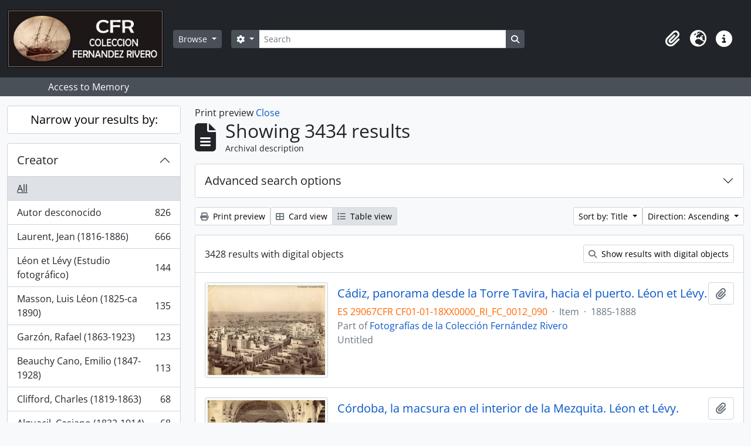

--- FILE ---
content_type: text/html; charset=utf-8
request_url: http://archivocti.uma.es/atom/index.php/informationobject/browse?sf_culture=en&view=table&sort=alphabetic&places=&limit=15&sortDir=asc&topLod=0&media=print
body_size: 101494
content:
<!DOCTYPE html>
<html lang="en" dir="ltr">
  <head>
    <meta charset="utf-8">
    <meta name="viewport" content="width=device-width, initial-scale=1">
    <title>Information object browse - AtoM</title>
        <link rel="shortcut icon" href="/atom/favicon.ico">
    <script defer src="/dist/js/vendor.bundle.1697f26639ee588df9ee.js"></script><script defer src="/dist/js/arDominionB5Plugin.bundle.0ac68e6c1a63c312687f.js"></script><link href="/dist/css/arDominionB5Plugin.bundle.33b8488ae3d60e127786.css" rel="stylesheet">
      </head>
  <body class="d-flex flex-column min-vh-100 informationobject browse">
        <div class="visually-hidden-focusable p-3 border-bottom">
  <a class="btn btn-sm btn-secondary" href="#main-column">
    Skip to main content  </a>
</div>
    



<header id="top-bar" class="navbar navbar-expand-lg navbar-dark bg-dark" role="navigation" aria-label="Main navigation">
  <div class="container-fluid">
          <a class="navbar-brand d-flex flex-wrap flex-lg-nowrap align-items-center py-0 me-0" href="/atom/index.php/" title="Home" rel="home">
                  <img alt="AtoM logo" class="d-inline-block my-2 me-3" height="100" src="/atom/plugins/arDominionB5Plugin/images/logo.png" />                      </a>
        <button class="navbar-toggler atom-btn-secondary my-2 me-1 px-1" type="button" data-bs-toggle="collapse" data-bs-target="#navbar-content" aria-controls="navbar-content" aria-expanded="false">
      <i 
        class="fas fa-2x fa-fw fa-bars" 
        data-bs-toggle="tooltip"
        data-bs-placement="bottom"
        title="Toggle navigation"
        aria-hidden="true">
      </i>
      <span class="visually-hidden">Toggle navigation</span>
    </button>
    <div class="collapse navbar-collapse flex-wrap justify-content-end me-1" id="navbar-content">
      <div class="d-flex flex-wrap flex-lg-nowrap flex-grow-1">
        <div class="dropdown my-2 me-3">
  <button class="btn btn-sm atom-btn-secondary dropdown-toggle" type="button" id="browse-menu" data-bs-toggle="dropdown" aria-expanded="false">
    Browse  </button>
  <ul class="dropdown-menu mt-2" aria-labelledby="browse-menu">
    <li>
      <h6 class="dropdown-header">
        Browse      </h6>
    </li>
                  <li id="node_browseInformationObjects">
          <a class="dropdown-item" href="/atom/index.php/informationobject/browse" title="Archival descriptions">Archival descriptions</a>        </li>
                        <li id="node_browseActors">
          <a class="dropdown-item" href="/atom/index.php/actor/browse" title="Authority records">Authority records</a>        </li>
                        <li id="node_browseSubjects">
          <a class="dropdown-item" href="/atom/index.php/taxonomy/index/id/35" title="Subjects">Subjects</a>        </li>
                        <li id="node_browsePlaces">
          <a class="dropdown-item" href="/atom/index.php/taxonomy/index/id/42" title="Places">Places</a>        </li>
                        <li id="node_browseDigitalObjects">
          <a class="dropdown-item" href="/atom/index.php/informationobject/browse?view=card&amp;onlyMedia=1&amp;topLod=0" title="Digital objects">Digital objects</a>        </li>
                        <li id="node_browseRepositories">
          <a class="dropdown-item" href="/atom/index.php/repository/browse" title="Archival institutions">Archival institutions</a>        </li>
                        <li id="node_browseFunctions">
          <a class="dropdown-item" href="/atom/index.php/function/browse" title="Functions">Functions</a>        </li>
                        <li id="node_browseAlbums">
          <a class="dropdown-item" href="/atom/index.php/informationobject/browse?levels=241&amp;topLod=0&amp;sort=referenceCode&amp;sortDir=asc" title="Álbumes / agrupaciones">Álbumes / agrupaciones</a>        </li>
            </ul>
</div>
        <form
  id="search-box"
  class="d-flex flex-grow-1 my-2"
  role="search"
  action="/atom/index.php/informationobject/browse">
  <h2 class="visually-hidden">Search</h2>
  <input type="hidden" name="topLod" value="0">
  <input type="hidden" name="sort" value="relevance">
  <div class="input-group flex-nowrap">
    <button
      id="search-box-options"
      class="btn btn-sm atom-btn-secondary dropdown-toggle"
      type="button"
      data-bs-toggle="dropdown"
      data-bs-auto-close="outside"
      aria-expanded="false">
      <i class="fas fa-cog" aria-hidden="true"></i>
      <span class="visually-hidden">Search options</span>
    </button>
    <div class="dropdown-menu mt-2" aria-labelledby="search-box-options">
              <div class="px-3 py-2">
          <div class="form-check">
            <input
              class="form-check-input"
              type="radio"
              name="repos"
              id="search-realm-global"
              checked
              value>
            <label class="form-check-label" for="search-realm-global">
              Global search            </label>
          </div>
                            </div>
        <div class="dropdown-divider"></div>
            <a class="dropdown-item" href="/atom/index.php/informationobject/browse?showAdvanced=1&topLod=0">
        Advanced search      </a>
    </div>
    <input
      id="search-box-input"
      class="form-control form-control-sm dropdown-toggle"
      type="search"
      name="query"
      autocomplete="off"
      value=""
      placeholder="Search"
      data-url="/atom/index.php/search/autocomplete"
      data-bs-toggle="dropdown"
      aria-label="Search"
      aria-expanded="false">
    <ul id="search-box-results" class="dropdown-menu mt-2" aria-labelledby="search-box-input"></ul>
    <button class="btn btn-sm atom-btn-secondary" type="submit">
      <i class="fas fa-search" aria-hidden="true"></i>
      <span class="visually-hidden">Search in browse page</span>
    </button>
  </div>
</form>
      </div>
      <div class="d-flex flex-nowrap flex-column flex-lg-row align-items-strech align-items-lg-center">
        <ul class="navbar-nav mx-lg-2">
                    <li class="nav-item dropdown d-flex flex-column">
  <a
    class="nav-link dropdown-toggle d-flex align-items-center p-0"
    href="#"
    id="clipboard-menu"
    role="button"
    data-bs-toggle="dropdown"
    aria-expanded="false"
    data-total-count-label="records added"
    data-alert-close="Close"
    data-load-alert-message="There was an error loading the clipboard content."
    data-export-alert-message="The clipboard is empty for this entity type."
    data-export-check-url="/atom/index.php/clipboard/exportCheck"
    data-delete-alert-message="Note: clipboard items unclipped in this page will be removed from the clipboard when the page is refreshed. You can re-select them now, or reload the page to remove them completely. Using the sort or print preview buttons will also cause a page reload - so anything currently deselected will be lost!">
    <i
      class="fas fa-2x fa-fw fa-paperclip px-0 px-lg-2 py-2"
      data-bs-toggle="tooltip"
      data-bs-placement="bottom"
      data-bs-custom-class="d-none d-lg-block"
      title="Clipboard"
      aria-hidden="true">
    </i>
    <span class="d-lg-none mx-1" aria-hidden="true">
      Clipboard    </span>
    <span class="visually-hidden">
      Clipboard    </span>
  </a>
  <ul class="dropdown-menu dropdown-menu-end mb-2" aria-labelledby="clipboard-menu">
    <li>
      <h6 class="dropdown-header">
        Clipboard      </h6>
    </li>
    <li class="text-muted text-nowrap px-3 pb-2">
      <span
        id="counts-block"
        data-information-object-label="Archival description"
        data-actor-object-label="Authority record"
        data-repository-object-label="Archival institution">
      </span>
    </li>
                  <li id="node_clearClipboard">
          <a class="dropdown-item" href="/atom/index.php/" title="Clear all selections">Clear all selections</a>        </li>
                        <li id="node_goToClipboard">
          <a class="dropdown-item" href="/atom/index.php/clipboard/view" title="Go to clipboard">Go to clipboard</a>        </li>
                        <li id="node_loadClipboard">
          <a class="dropdown-item" href="/atom/index.php/clipboard/load" title="Load clipboard">Load clipboard</a>        </li>
                        <li id="node_saveClipboard">
          <a class="dropdown-item" href="/atom/index.php/clipboard/save" title="Save clipboard">Save clipboard</a>        </li>
            </ul>
</li>
                      <li class="nav-item dropdown d-flex flex-column">
  <a
    class="nav-link dropdown-toggle d-flex align-items-center p-0"
    href="#"
    id="language-menu"
    role="button"
    data-bs-toggle="dropdown"
    aria-expanded="false">
    <i
      class="fas fa-2x fa-fw fa-globe-europe px-0 px-lg-2 py-2"
      data-bs-toggle="tooltip"
      data-bs-placement="bottom"
      data-bs-custom-class="d-none d-lg-block"
      title="Language"
      aria-hidden="true">
    </i>
    <span class="d-lg-none mx-1" aria-hidden="true">
      Language    </span>
    <span class="visually-hidden">
      Language    </span>  
  </a>
  <ul class="dropdown-menu dropdown-menu-end mb-2" aria-labelledby="language-menu">
    <li>
      <h6 class="dropdown-header">
        Language      </h6>
    </li>
          <li>
        <a class="dropdown-item" href="/atom/index.php/informationobject/browse?sf_culture=en&amp;view=table&amp;sort=alphabetic&amp;places=&amp;limit=15&amp;sortDir=asc&amp;topLod=0&amp;media=print" title="English">English</a>      </li>
          <li>
        <a class="dropdown-item" href="/atom/index.php/informationobject/browse?sf_culture=es&amp;view=table&amp;sort=alphabetic&amp;places=&amp;limit=15&amp;sortDir=asc&amp;topLod=0&amp;media=print" title="Español">Español</a>      </li>
      </ul>
</li>
                    <li class="nav-item dropdown d-flex flex-column">
  <a
    class="nav-link dropdown-toggle d-flex align-items-center p-0"
    href="#"
    id="quick-links-menu"
    role="button"
    data-bs-toggle="dropdown"
    aria-expanded="false">
    <i
      class="fas fa-2x fa-fw fa-info-circle px-0 px-lg-2 py-2"
      data-bs-toggle="tooltip"
      data-bs-placement="bottom"
      data-bs-custom-class="d-none d-lg-block"
      title="Quick links"
      aria-hidden="true">
    </i>
    <span class="d-lg-none mx-1" aria-hidden="true">
      Quick links    </span> 
    <span class="visually-hidden">
      Quick links    </span>
  </a>
  <ul class="dropdown-menu dropdown-menu-end mb-2" aria-labelledby="quick-links-menu">
    <li>
      <h6 class="dropdown-header">
        Quick links      </h6>
    </li>
                  <li id="node_help">
          <a class="dropdown-item" href="http://docs.accesstomemory.org/" title="Help">Help</a>        </li>
            </ul>
</li>
        </ul>
              </div>
    </div>
  </div>
</header>

  <div class="bg-secondary text-white">
    <div class="container-xl py-1">
      Access to Memory    </div>
  </div>
    
<div id="wrapper" class="container-xxl pt-3 flex-grow-1">
            <div class="row">
    <div id="sidebar" class="col-md-3">
      
    <h2 class="d-grid">
      <button
        class="btn btn-lg atom-btn-white collapsed text-wrap"
        type="button"
        data-bs-toggle="collapse"
        data-bs-target="#collapse-aggregations"
        aria-expanded="false"
        aria-controls="collapse-aggregations">
        Narrow your results by:      </button>
    </h2>

    <div class="collapse" id="collapse-aggregations">

      
        
        
                      
      

<div class="accordion mb-3">
  <div class="accordion-item aggregation">
    <h2 class="accordion-header" id="heading-creators">
      <button
        class="accordion-button collapsed"
        type="button"
        data-bs-toggle="collapse"
        data-bs-target="#collapse-creators"
        aria-expanded="false"
        aria-controls="collapse-creators">
        Creator      </button>
    </h2>
    <div
      id="collapse-creators"
      class="accordion-collapse collapse list-group list-group-flush"
      aria-labelledby="heading-creators">
      
              <a class="list-group-item list-group-item-action d-flex justify-content-between align-items-center active text-decoration-underline" href="/atom/index.php/informationobject/browse?sf_culture=en&amp;view=table&amp;sort=alphabetic&amp;places=&amp;limit=15&amp;sortDir=asc&amp;topLod=0&amp;media=print" title="All">All</a>          
              
        <a class="list-group-item list-group-item-action d-flex justify-content-between align-items-center text-break" href="/atom/index.php/informationobject/browse?creators=1059&amp;sf_culture=en&amp;view=table&amp;sort=alphabetic&amp;places=&amp;limit=15&amp;sortDir=asc&amp;topLod=0&amp;media=print" title="Autor desconocido, 826 results826">Autor desconocido<span class="visually-hidden">, 826 results</span><span aria-hidden="true" class="ms-3 text-nowrap">826</span></a>              
        <a class="list-group-item list-group-item-action d-flex justify-content-between align-items-center text-break" href="/atom/index.php/informationobject/browse?creators=495&amp;sf_culture=en&amp;view=table&amp;sort=alphabetic&amp;places=&amp;limit=15&amp;sortDir=asc&amp;topLod=0&amp;media=print" title="Laurent, Jean (1816-1886), 666 results666">Laurent, Jean (1816-1886)<span class="visually-hidden">, 666 results</span><span aria-hidden="true" class="ms-3 text-nowrap">666</span></a>              
        <a class="list-group-item list-group-item-action d-flex justify-content-between align-items-center text-break" href="/atom/index.php/informationobject/browse?creators=513&amp;sf_culture=en&amp;view=table&amp;sort=alphabetic&amp;places=&amp;limit=15&amp;sortDir=asc&amp;topLod=0&amp;media=print" title="Léon et Lévy (Estudio fotográfico), 144 results144">Léon et Lévy (Estudio fotográfico)<span class="visually-hidden">, 144 results</span><span aria-hidden="true" class="ms-3 text-nowrap">144</span></a>              
        <a class="list-group-item list-group-item-action d-flex justify-content-between align-items-center text-break" href="/atom/index.php/informationobject/browse?creators=559&amp;sf_culture=en&amp;view=table&amp;sort=alphabetic&amp;places=&amp;limit=15&amp;sortDir=asc&amp;topLod=0&amp;media=print" title="Masson, Luis Léon (1825-ca 1890), 135 results135">Masson, Luis Léon (1825-ca 1890)<span class="visually-hidden">, 135 results</span><span aria-hidden="true" class="ms-3 text-nowrap">135</span></a>              
        <a class="list-group-item list-group-item-action d-flex justify-content-between align-items-center text-break" href="/atom/index.php/informationobject/browse?creators=525&amp;sf_culture=en&amp;view=table&amp;sort=alphabetic&amp;places=&amp;limit=15&amp;sortDir=asc&amp;topLod=0&amp;media=print" title="Garzón, Rafael (1863-1923), 123 results123">Garzón, Rafael (1863-1923)<span class="visually-hidden">, 123 results</span><span aria-hidden="true" class="ms-3 text-nowrap">123</span></a>              
        <a class="list-group-item list-group-item-action d-flex justify-content-between align-items-center text-break" href="/atom/index.php/informationobject/browse?creators=533&amp;sf_culture=en&amp;view=table&amp;sort=alphabetic&amp;places=&amp;limit=15&amp;sortDir=asc&amp;topLod=0&amp;media=print" title="Beauchy Cano, Emilio (1847-1928), 113 results113">Beauchy Cano, Emilio (1847-1928)<span class="visually-hidden">, 113 results</span><span aria-hidden="true" class="ms-3 text-nowrap">113</span></a>              
        <a class="list-group-item list-group-item-action d-flex justify-content-between align-items-center text-break" href="/atom/index.php/informationobject/browse?creators=510&amp;sf_culture=en&amp;view=table&amp;sort=alphabetic&amp;places=&amp;limit=15&amp;sortDir=asc&amp;topLod=0&amp;media=print" title="Clifford, Charles (1819-1863), 68 results68">Clifford, Charles (1819-1863)<span class="visually-hidden">, 68 results</span><span aria-hidden="true" class="ms-3 text-nowrap">68</span></a>              
        <a class="list-group-item list-group-item-action d-flex justify-content-between align-items-center text-break" href="/atom/index.php/informationobject/browse?creators=551&amp;sf_culture=en&amp;view=table&amp;sort=alphabetic&amp;places=&amp;limit=15&amp;sortDir=asc&amp;topLod=0&amp;media=print" title="Alguacil, Casiano (1832-1914), 68 results68">Alguacil, Casiano (1832-1914)<span class="visually-hidden">, 68 results</span><span aria-hidden="true" class="ms-3 text-nowrap">68</span></a>              
        <a class="list-group-item list-group-item-action d-flex justify-content-between align-items-center text-break" href="/atom/index.php/informationobject/browse?creators=2841&amp;sf_culture=en&amp;view=table&amp;sort=alphabetic&amp;places=&amp;limit=15&amp;sortDir=asc&amp;topLod=0&amp;media=print" title="Freyre Reynoso, Manuel (fl. 1864-1867), 60 results60">Freyre Reynoso, Manuel (fl. 1864-1867)<span class="visually-hidden">, 60 results</span><span aria-hidden="true" class="ms-3 text-nowrap">60</span></a>              
        <a class="list-group-item list-group-item-action d-flex justify-content-between align-items-center text-break" href="/atom/index.php/informationobject/browse?creators=572&amp;sf_culture=en&amp;view=table&amp;sort=alphabetic&amp;places=&amp;limit=15&amp;sortDir=asc&amp;topLod=0&amp;media=print" title="Osuna, Miguel (fl. 1890-1924), 42 results42">Osuna, Miguel (fl. 1890-1924)<span class="visually-hidden">, 42 results</span><span aria-hidden="true" class="ms-3 text-nowrap">42</span></a>          </div>
  </div>
</div>

      

<div class="accordion mb-3">
  <div class="accordion-item aggregation">
    <h2 class="accordion-header" id="heading-names">
      <button
        class="accordion-button collapsed"
        type="button"
        data-bs-toggle="collapse"
        data-bs-target="#collapse-names"
        aria-expanded="false"
        aria-controls="collapse-names">
        Name      </button>
    </h2>
    <div
      id="collapse-names"
      class="accordion-collapse collapse list-group list-group-flush"
      aria-labelledby="heading-names">
      
              <a class="list-group-item list-group-item-action d-flex justify-content-between align-items-center active text-decoration-underline" href="/atom/index.php/informationobject/browse?sf_culture=en&amp;view=table&amp;sort=alphabetic&amp;places=&amp;limit=15&amp;sortDir=asc&amp;topLod=0&amp;media=print" title="All">All</a>          
              
        <a class="list-group-item list-group-item-action d-flex justify-content-between align-items-center text-break" href="/atom/index.php/informationobject/browse?names=55789&amp;sf_culture=en&amp;view=table&amp;sort=alphabetic&amp;places=&amp;limit=15&amp;sortDir=asc&amp;topLod=0&amp;media=print" title="Alhambra (Granada), 227 results227">Alhambra (Granada)<span class="visually-hidden">, 227 results</span><span aria-hidden="true" class="ms-3 text-nowrap">227</span></a>              
        <a class="list-group-item list-group-item-action d-flex justify-content-between align-items-center text-break" href="/atom/index.php/informationobject/browse?names=55353&amp;sf_culture=en&amp;view=table&amp;sort=alphabetic&amp;places=&amp;limit=15&amp;sortDir=asc&amp;topLod=0&amp;media=print" title="Alcázar de Sevilla, 135 results135">Alcázar de Sevilla<span class="visually-hidden">, 135 results</span><span aria-hidden="true" class="ms-3 text-nowrap">135</span></a>              
        <a class="list-group-item list-group-item-action d-flex justify-content-between align-items-center text-break" href="/atom/index.php/informationobject/browse?names=6151&amp;sf_culture=en&amp;view=table&amp;sort=alphabetic&amp;places=&amp;limit=15&amp;sortDir=asc&amp;topLod=0&amp;media=print" title="Virgen María -- Advocaciones, 83 results83">Virgen María -- Advocaciones<span class="visually-hidden">, 83 results</span><span aria-hidden="true" class="ms-3 text-nowrap">83</span></a>              
        <a class="list-group-item list-group-item-action d-flex justify-content-between align-items-center text-break" href="/atom/index.php/informationobject/browse?names=63552&amp;sf_culture=en&amp;view=table&amp;sort=alphabetic&amp;places=&amp;limit=15&amp;sortDir=asc&amp;topLod=0&amp;media=print" title="Catedral de Málaga, 73 results73">Catedral de Málaga<span class="visually-hidden">, 73 results</span><span aria-hidden="true" class="ms-3 text-nowrap">73</span></a>              
        <a class="list-group-item list-group-item-action d-flex justify-content-between align-items-center text-break" href="/atom/index.php/informationobject/browse?names=10058&amp;sf_culture=en&amp;view=table&amp;sort=alphabetic&amp;places=&amp;limit=15&amp;sortDir=asc&amp;topLod=0&amp;media=print" title="Jesucristo, 53 results53">Jesucristo<span class="visually-hidden">, 53 results</span><span aria-hidden="true" class="ms-3 text-nowrap">53</span></a>              
        <a class="list-group-item list-group-item-action d-flex justify-content-between align-items-center text-break" href="/atom/index.php/informationobject/browse?names=54044&amp;sf_culture=en&amp;view=table&amp;sort=alphabetic&amp;places=&amp;limit=15&amp;sortDir=asc&amp;topLod=0&amp;media=print" title="Catedral Primada de Toledo, 53 results53">Catedral Primada de Toledo<span class="visually-hidden">, 53 results</span><span aria-hidden="true" class="ms-3 text-nowrap">53</span></a>              
        <a class="list-group-item list-group-item-action d-flex justify-content-between align-items-center text-break" href="/atom/index.php/informationobject/browse?names=54165&amp;sf_culture=en&amp;view=table&amp;sort=alphabetic&amp;places=&amp;limit=15&amp;sortDir=asc&amp;topLod=0&amp;media=print" title="Catedral de Burgos, 48 results48">Catedral de Burgos<span class="visually-hidden">, 48 results</span><span aria-hidden="true" class="ms-3 text-nowrap">48</span></a>              
        <a class="list-group-item list-group-item-action d-flex justify-content-between align-items-center text-break" href="/atom/index.php/informationobject/browse?names=54467&amp;sf_culture=en&amp;view=table&amp;sort=alphabetic&amp;places=&amp;limit=15&amp;sortDir=asc&amp;topLod=0&amp;media=print" title="Casa de Pilatos (Sevilla), 48 results48">Casa de Pilatos (Sevilla)<span class="visually-hidden">, 48 results</span><span aria-hidden="true" class="ms-3 text-nowrap">48</span></a>              
        <a class="list-group-item list-group-item-action d-flex justify-content-between align-items-center text-break" href="/atom/index.php/informationobject/browse?names=55143&amp;sf_culture=en&amp;view=table&amp;sort=alphabetic&amp;places=&amp;limit=15&amp;sortDir=asc&amp;topLod=0&amp;media=print" title="Palacio de San Telmo (Sevilla), 37 results37">Palacio de San Telmo (Sevilla)<span class="visually-hidden">, 37 results</span><span aria-hidden="true" class="ms-3 text-nowrap">37</span></a>              
        <a class="list-group-item list-group-item-action d-flex justify-content-between align-items-center text-break" href="/atom/index.php/informationobject/browse?names=6122&amp;sf_culture=en&amp;view=table&amp;sort=alphabetic&amp;places=&amp;limit=15&amp;sortDir=asc&amp;topLod=0&amp;media=print" title="Murillo, Bartolomé Esteban (1617-1682), 34 results34">Murillo, Bartolomé Esteban (1617-1682)<span class="visually-hidden">, 34 results</span><span aria-hidden="true" class="ms-3 text-nowrap">34</span></a>          </div>
  </div>
</div>

      

<div class="accordion mb-3">
  <div class="accordion-item aggregation">
    <h2 class="accordion-header" id="heading-places">
      <button
        class="accordion-button"
        type="button"
        data-bs-toggle="collapse"
        data-bs-target="#collapse-places"
        aria-expanded="true"
        aria-controls="collapse-places">
        Place      </button>
    </h2>
    <div
      id="collapse-places"
      class="accordion-collapse collapse show list-group list-group-flush"
      aria-labelledby="heading-places">
      
              <a class="list-group-item list-group-item-action d-flex justify-content-between align-items-center active text-decoration-underline" href="/atom/index.php/informationobject/browse?sf_culture=en&amp;view=table&amp;sort=alphabetic&amp;limit=15&amp;sortDir=asc&amp;topLod=0&amp;media=print" title="All">All</a>          
              
        <a class="list-group-item list-group-item-action d-flex justify-content-between align-items-center text-break" href="/atom/index.php/informationobject/browse?places=701&amp;sf_culture=en&amp;view=table&amp;sort=alphabetic&amp;limit=15&amp;sortDir=asc&amp;topLod=0&amp;media=print" title="España, 2999 results2999">España<span class="visually-hidden">, 2999 results</span><span aria-hidden="true" class="ms-3 text-nowrap">2999</span></a>              
        <a class="list-group-item list-group-item-action d-flex justify-content-between align-items-center text-break" href="/atom/index.php/informationobject/browse?places=684&amp;sf_culture=en&amp;view=table&amp;sort=alphabetic&amp;limit=15&amp;sortDir=asc&amp;topLod=0&amp;media=print" title="Andalucía, 1849 results1849">Andalucía<span class="visually-hidden">, 1849 results</span><span aria-hidden="true" class="ms-3 text-nowrap">1849</span></a>              
        <a class="list-group-item list-group-item-action d-flex justify-content-between align-items-center text-break" href="/atom/index.php/informationobject/browse?places=694&amp;sf_culture=en&amp;view=table&amp;sort=alphabetic&amp;limit=15&amp;sortDir=asc&amp;topLod=0&amp;media=print" title="Sevilla, 628 results628">Sevilla<span class="visually-hidden">, 628 results</span><span aria-hidden="true" class="ms-3 text-nowrap">628</span></a>              
        <a class="list-group-item list-group-item-action d-flex justify-content-between align-items-center text-break" href="/atom/index.php/informationobject/browse?places=3080&amp;sf_culture=en&amp;view=table&amp;sort=alphabetic&amp;limit=15&amp;sortDir=asc&amp;topLod=0&amp;media=print" title="Málaga, 453 results453">Málaga<span class="visually-hidden">, 453 results</span><span aria-hidden="true" class="ms-3 text-nowrap">453</span></a>              
        <a class="list-group-item list-group-item-action d-flex justify-content-between align-items-center text-break" href="/atom/index.php/informationobject/browse?places=691&amp;sf_culture=en&amp;view=table&amp;sort=alphabetic&amp;limit=15&amp;sortDir=asc&amp;topLod=0&amp;media=print" title="Granada, 326 results326">Granada<span class="visually-hidden">, 326 results</span><span aria-hidden="true" class="ms-3 text-nowrap">326</span></a>              
        <a class="list-group-item list-group-item-action d-flex justify-content-between align-items-center text-break" href="/atom/index.php/informationobject/browse?places=703&amp;sf_culture=en&amp;view=table&amp;sort=alphabetic&amp;limit=15&amp;sortDir=asc&amp;topLod=0&amp;media=print" title="Madrid, 285 results285">Madrid<span class="visually-hidden">, 285 results</span><span aria-hidden="true" class="ms-3 text-nowrap">285</span></a>              
        <a class="list-group-item list-group-item-action d-flex justify-content-between align-items-center text-break" href="/atom/index.php/informationobject/browse?places=16432&amp;sf_culture=en&amp;view=table&amp;sort=alphabetic&amp;limit=15&amp;sortDir=asc&amp;topLod=0&amp;media=print" title="Europa, 258 results258">Europa<span class="visually-hidden">, 258 results</span><span aria-hidden="true" class="ms-3 text-nowrap">258</span></a>              
        <a class="list-group-item list-group-item-action d-flex justify-content-between align-items-center text-break" href="/atom/index.php/informationobject/browse?places=700&amp;sf_culture=en&amp;view=table&amp;sort=alphabetic&amp;limit=15&amp;sortDir=asc&amp;topLod=0&amp;media=print" title="Cataluña, 199 results199">Cataluña<span class="visually-hidden">, 199 results</span><span aria-hidden="true" class="ms-3 text-nowrap">199</span></a>              
        <a class="list-group-item list-group-item-action d-flex justify-content-between align-items-center text-break" href="/atom/index.php/informationobject/browse?places=713&amp;sf_culture=en&amp;view=table&amp;sort=alphabetic&amp;limit=15&amp;sortDir=asc&amp;topLod=0&amp;media=print" title="Castilla-La Mancha, 178 results178">Castilla-La Mancha<span class="visually-hidden">, 178 results</span><span aria-hidden="true" class="ms-3 text-nowrap">178</span></a>              
        <a class="list-group-item list-group-item-action d-flex justify-content-between align-items-center text-break" href="/atom/index.php/informationobject/browse?places=714&amp;sf_culture=en&amp;view=table&amp;sort=alphabetic&amp;limit=15&amp;sortDir=asc&amp;topLod=0&amp;media=print" title="Toledo, 172 results172">Toledo<span class="visually-hidden">, 172 results</span><span aria-hidden="true" class="ms-3 text-nowrap">172</span></a>          </div>
  </div>
</div>

      

<div class="accordion mb-3">
  <div class="accordion-item aggregation">
    <h2 class="accordion-header" id="heading-subjects">
      <button
        class="accordion-button collapsed"
        type="button"
        data-bs-toggle="collapse"
        data-bs-target="#collapse-subjects"
        aria-expanded="false"
        aria-controls="collapse-subjects">
        Subject      </button>
    </h2>
    <div
      id="collapse-subjects"
      class="accordion-collapse collapse list-group list-group-flush"
      aria-labelledby="heading-subjects">
      
              <a class="list-group-item list-group-item-action d-flex justify-content-between align-items-center active text-decoration-underline" href="/atom/index.php/informationobject/browse?sf_culture=en&amp;view=table&amp;sort=alphabetic&amp;places=&amp;limit=15&amp;sortDir=asc&amp;topLod=0&amp;media=print" title="All">All</a>          
              
        <a class="list-group-item list-group-item-action d-flex justify-content-between align-items-center text-break" href="/atom/index.php/informationobject/browse?subjects=858&amp;sf_culture=en&amp;view=table&amp;sort=alphabetic&amp;places=&amp;limit=15&amp;sortDir=asc&amp;topLod=0&amp;media=print" title="Monumentos, 817 results817">Monumentos<span class="visually-hidden">, 817 results</span><span aria-hidden="true" class="ms-3 text-nowrap">817</span></a>              
        <a class="list-group-item list-group-item-action d-flex justify-content-between align-items-center text-break" href="/atom/index.php/informationobject/browse?subjects=53974&amp;sf_culture=en&amp;view=table&amp;sort=alphabetic&amp;places=&amp;limit=15&amp;sortDir=asc&amp;topLod=0&amp;media=print" title="Centros de culto, 553 results553">Centros de culto<span class="visually-hidden">, 553 results</span><span aria-hidden="true" class="ms-3 text-nowrap">553</span></a>              
        <a class="list-group-item list-group-item-action d-flex justify-content-between align-items-center text-break" href="/atom/index.php/informationobject/browse?subjects=656&amp;sf_culture=en&amp;view=table&amp;sort=alphabetic&amp;places=&amp;limit=15&amp;sortDir=asc&amp;topLod=0&amp;media=print" title="Palacios - España, 528 results528">Palacios - España<span class="visually-hidden">, 528 results</span><span aria-hidden="true" class="ms-3 text-nowrap">528</span></a>              
        <a class="list-group-item list-group-item-action d-flex justify-content-between align-items-center text-break" href="/atom/index.php/informationobject/browse?subjects=69667&amp;sf_culture=en&amp;view=table&amp;sort=alphabetic&amp;places=&amp;limit=15&amp;sortDir=asc&amp;topLod=0&amp;media=print" title="Arte, 451 results451">Arte<span class="visually-hidden">, 451 results</span><span aria-hidden="true" class="ms-3 text-nowrap">451</span></a>              
        <a class="list-group-item list-group-item-action d-flex justify-content-between align-items-center text-break" href="/atom/index.php/informationobject/browse?subjects=54043&amp;sf_culture=en&amp;view=table&amp;sort=alphabetic&amp;places=&amp;limit=15&amp;sortDir=asc&amp;topLod=0&amp;media=print" title="Catedrales, 415 results415">Catedrales<span class="visually-hidden">, 415 results</span><span aria-hidden="true" class="ms-3 text-nowrap">415</span></a>              
        <a class="list-group-item list-group-item-action d-flex justify-content-between align-items-center text-break" href="/atom/index.php/informationobject/browse?subjects=958&amp;sf_culture=en&amp;view=table&amp;sort=alphabetic&amp;places=&amp;limit=15&amp;sortDir=asc&amp;topLod=0&amp;media=print" title="Profesiones y Ocupaciones, 390 results390">Profesiones y Ocupaciones<span class="visually-hidden">, 390 results</span><span aria-hidden="true" class="ms-3 text-nowrap">390</span></a>              
        <a class="list-group-item list-group-item-action d-flex justify-content-between align-items-center text-break" href="/atom/index.php/informationobject/browse?subjects=7414&amp;sf_culture=en&amp;view=table&amp;sort=alphabetic&amp;places=&amp;limit=15&amp;sortDir=asc&amp;topLod=0&amp;media=print" title="Transportes, 223 results223">Transportes<span class="visually-hidden">, 223 results</span><span aria-hidden="true" class="ms-3 text-nowrap">223</span></a>              
        <a class="list-group-item list-group-item-action d-flex justify-content-between align-items-center text-break" href="/atom/index.php/informationobject/browse?subjects=69669&amp;sf_culture=en&amp;view=table&amp;sort=alphabetic&amp;places=&amp;limit=15&amp;sortDir=asc&amp;topLod=0&amp;media=print" title="Arquitectura, 223 results223">Arquitectura<span class="visually-hidden">, 223 results</span><span aria-hidden="true" class="ms-3 text-nowrap">223</span></a>              
        <a class="list-group-item list-group-item-action d-flex justify-content-between align-items-center text-break" href="/atom/index.php/informationobject/browse?subjects=857&amp;sf_culture=en&amp;view=table&amp;sort=alphabetic&amp;places=&amp;limit=15&amp;sortDir=asc&amp;topLod=0&amp;media=print" title="Alhambra (Granada), 194 results194">Alhambra (Granada)<span class="visually-hidden">, 194 results</span><span aria-hidden="true" class="ms-3 text-nowrap">194</span></a>              
        <a class="list-group-item list-group-item-action d-flex justify-content-between align-items-center text-break" href="/atom/index.php/informationobject/browse?subjects=4788&amp;sf_culture=en&amp;view=table&amp;sort=alphabetic&amp;places=&amp;limit=15&amp;sortDir=asc&amp;topLod=0&amp;media=print" title="Barcos, 153 results153">Barcos<span class="visually-hidden">, 153 results</span><span aria-hidden="true" class="ms-3 text-nowrap">153</span></a>          </div>
  </div>
</div>

      

<div class="accordion mb-3">
  <div class="accordion-item aggregation">
    <h2 class="accordion-header" id="heading-genres">
      <button
        class="accordion-button collapsed"
        type="button"
        data-bs-toggle="collapse"
        data-bs-target="#collapse-genres"
        aria-expanded="false"
        aria-controls="collapse-genres">
        Genre      </button>
    </h2>
    <div
      id="collapse-genres"
      class="accordion-collapse collapse list-group list-group-flush"
      aria-labelledby="heading-genres">
      
              <a class="list-group-item list-group-item-action d-flex justify-content-between align-items-center active text-decoration-underline" href="/atom/index.php/informationobject/browse?sf_culture=en&amp;view=table&amp;sort=alphabetic&amp;places=&amp;limit=15&amp;sortDir=asc&amp;topLod=0&amp;media=print" title="All">All</a>          
              
        <a class="list-group-item list-group-item-action d-flex justify-content-between align-items-center text-break" href="/atom/index.php/informationobject/browse?genres=418&amp;sf_culture=en&amp;view=table&amp;sort=alphabetic&amp;places=&amp;limit=15&amp;sortDir=asc&amp;topLod=0&amp;media=print" title="Photographs, 3415 results3415">Photographs<span class="visually-hidden">, 3415 results</span><span aria-hidden="true" class="ms-3 text-nowrap">3415</span></a>              
        <a class="list-group-item list-group-item-action d-flex justify-content-between align-items-center text-break" href="/atom/index.php/informationobject/browse?genres=1807&amp;sf_culture=en&amp;view=table&amp;sort=alphabetic&amp;places=&amp;limit=15&amp;sortDir=asc&amp;topLod=0&amp;media=print" title="Positivos a la albúmina, 2749 results2749">Positivos a la albúmina<span class="visually-hidden">, 2749 results</span><span aria-hidden="true" class="ms-3 text-nowrap">2749</span></a>              
        <a class="list-group-item list-group-item-action d-flex justify-content-between align-items-center text-break" href="/atom/index.php/informationobject/browse?genres=848&amp;sf_culture=en&amp;view=table&amp;sort=alphabetic&amp;places=&amp;limit=15&amp;sortDir=asc&amp;topLod=0&amp;media=print" title="Fotografía topográfica, 2572 results2572">Fotografía topográfica<span class="visually-hidden">, 2572 results</span><span aria-hidden="true" class="ms-3 text-nowrap">2572</span></a>              
        <a class="list-group-item list-group-item-action d-flex justify-content-between align-items-center text-break" href="/atom/index.php/informationobject/browse?genres=987&amp;sf_culture=en&amp;view=table&amp;sort=alphabetic&amp;places=&amp;limit=15&amp;sortDir=asc&amp;topLod=0&amp;media=print" title="España-siglo XIX, 2218 results2218">España-siglo XIX<span class="visually-hidden">, 2218 results</span><span aria-hidden="true" class="ms-3 text-nowrap">2218</span></a>              
        <a class="list-group-item list-group-item-action d-flex justify-content-between align-items-center text-break" href="/atom/index.php/informationobject/browse?genres=21331&amp;sf_culture=en&amp;view=table&amp;sort=alphabetic&amp;places=&amp;limit=15&amp;sortDir=asc&amp;topLod=0&amp;media=print" title="Formatos fotográficos, 764 results764">Formatos fotográficos<span class="visually-hidden">, 764 results</span><span aria-hidden="true" class="ms-3 text-nowrap">764</span></a>              
        <a class="list-group-item list-group-item-action d-flex justify-content-between align-items-center text-break" href="/atom/index.php/informationobject/browse?genres=7224&amp;sf_culture=en&amp;view=table&amp;sort=alphabetic&amp;places=&amp;limit=15&amp;sortDir=asc&amp;topLod=0&amp;media=print" title="Positivos en gelatina de plata, 618 results618">Positivos en gelatina de plata<span class="visually-hidden">, 618 results</span><span aria-hidden="true" class="ms-3 text-nowrap">618</span></a>              
        <a class="list-group-item list-group-item-action d-flex justify-content-between align-items-center text-break" href="/atom/index.php/informationobject/browse?genres=421&amp;sf_culture=en&amp;view=table&amp;sort=alphabetic&amp;places=&amp;limit=15&amp;sortDir=asc&amp;topLod=0&amp;media=print" title="Portraits, 602 results602">Portraits<span class="visually-hidden">, 602 results</span><span aria-hidden="true" class="ms-3 text-nowrap">602</span></a>              
        <a class="list-group-item list-group-item-action d-flex justify-content-between align-items-center text-break" href="/atom/index.php/informationobject/browse?genres=21332&amp;sf_culture=en&amp;view=table&amp;sort=alphabetic&amp;places=&amp;limit=15&amp;sortDir=asc&amp;topLod=0&amp;media=print" title="Cartes de visite, 602 results602">Cartes de visite<span class="visually-hidden">, 602 results</span><span aria-hidden="true" class="ms-3 text-nowrap">602</span></a>              
        <a class="list-group-item list-group-item-action d-flex justify-content-between align-items-center text-break" href="/atom/index.php/informationobject/browse?genres=965&amp;sf_culture=en&amp;view=table&amp;sort=alphabetic&amp;places=&amp;limit=15&amp;sortDir=asc&amp;topLod=0&amp;media=print" title="Reproducción de obras de arte, 355 results355">Reproducción de obras de arte<span class="visually-hidden">, 355 results</span><span aria-hidden="true" class="ms-3 text-nowrap">355</span></a>              
        <a class="list-group-item list-group-item-action d-flex justify-content-between align-items-center text-break" href="/atom/index.php/informationobject/browse?genres=988&amp;sf_culture=en&amp;view=table&amp;sort=alphabetic&amp;places=&amp;limit=15&amp;sortDir=asc&amp;topLod=0&amp;media=print" title="España-siglo XX, 245 results245">España-siglo XX<span class="visually-hidden">, 245 results</span><span aria-hidden="true" class="ms-3 text-nowrap">245</span></a>          </div>
  </div>
</div>

      

<div class="accordion mb-3">
  <div class="accordion-item aggregation">
    <h2 class="accordion-header" id="heading-levels">
      <button
        class="accordion-button collapsed"
        type="button"
        data-bs-toggle="collapse"
        data-bs-target="#collapse-levels"
        aria-expanded="false"
        aria-controls="collapse-levels">
        Level of description      </button>
    </h2>
    <div
      id="collapse-levels"
      class="accordion-collapse collapse list-group list-group-flush"
      aria-labelledby="heading-levels">
      
              <a class="list-group-item list-group-item-action d-flex justify-content-between align-items-center active text-decoration-underline" href="/atom/index.php/informationobject/browse?sf_culture=en&amp;view=table&amp;sort=alphabetic&amp;places=&amp;limit=15&amp;sortDir=asc&amp;topLod=0&amp;media=print" title="All">All</a>          
              
        <a class="list-group-item list-group-item-action d-flex justify-content-between align-items-center text-break" href="/atom/index.php/informationobject/browse?levels=242&amp;sf_culture=en&amp;view=table&amp;sort=alphabetic&amp;places=&amp;limit=15&amp;sortDir=asc&amp;topLod=0&amp;media=print" title="Item, 3411 results3411">Item<span class="visually-hidden">, 3411 results</span><span aria-hidden="true" class="ms-3 text-nowrap">3411</span></a>              
        <a class="list-group-item list-group-item-action d-flex justify-content-between align-items-center text-break" href="/atom/index.php/informationobject/browse?levels=241&amp;sf_culture=en&amp;view=table&amp;sort=alphabetic&amp;places=&amp;limit=15&amp;sortDir=asc&amp;topLod=0&amp;media=print" title="File, 21 results21">File<span class="visually-hidden">, 21 results</span><span aria-hidden="true" class="ms-3 text-nowrap">21</span></a>              
        <a class="list-group-item list-group-item-action d-flex justify-content-between align-items-center text-break" href="/atom/index.php/informationobject/browse?levels=238&amp;sf_culture=en&amp;view=table&amp;sort=alphabetic&amp;places=&amp;limit=15&amp;sortDir=asc&amp;topLod=0&amp;media=print" title="Collection, 1 results1">Collection<span class="visually-hidden">, 1 results</span><span aria-hidden="true" class="ms-3 text-nowrap">1</span></a>          </div>
  </div>
</div>

        
    </div>

      </div>
    <div id="main-column" role="main" class="col-md-9">
          <div id="preview-message">
    Print preview    <a href="/atom/index.php/informationobject/browse?sf_culture=en&amp;view=table&amp;sort=alphabetic&amp;places=&amp;limit=15&amp;sortDir=asc&amp;topLod=0" title="Close">Close</a>  </div>

  <div class="multiline-header d-flex align-items-center mb-3">
    <i class="fas fa-3x fa-file-alt me-3" aria-hidden="true"></i>
    <div class="d-flex flex-column">
      <h1 class="mb-0" aria-describedby="heading-label">
                  Showing 3434 results              </h1>
      <span class="small" id="heading-label">
        Archival description      </span>
    </div>
  </div>
        <div class="d-flex flex-wrap gap-2">
    
                                    </div>

      
  <div class="accordion mb-3 adv-search" role="search">
  <div class="accordion-item">
    <h2 class="accordion-header" id="heading-adv-search">
      <button class="accordion-button collapsed" type="button" data-bs-toggle="collapse" data-bs-target="#collapse-adv-search" aria-expanded="false" aria-controls="collapse-adv-search" data-cy="advanced-search-toggle">
        Advanced search options      </button>
    </h2>
    <div id="collapse-adv-search" class="accordion-collapse collapse" aria-labelledby="heading-adv-search">
      <div class="accordion-body">
        <form name="advanced-search-form" method="get" action="/atom/index.php/informationobject/browse">
                      <input type="hidden" name="view" value="table"/>
                      <input type="hidden" name="sort" value="alphabetic"/>
                      <input type="hidden" name="places" value=""/>
                      <input type="hidden" name="media" value="print"/>
          
          <h5>Find results with:</h5>

          <div class="criteria mb-4">

            
              
            
            
            <div class="criterion row align-items-center">

              <div class="col-xl-auto mb-3 adv-search-boolean">
                <select class="form-select" name="so0">
                  <option value="and">and</option>
                  <option value="or">or</option>
                  <option value="not">not</option>
                </select>
              </div>

              <div class="col-xl-auto flex-grow-1 mb-3">
                <input class="form-control" type="text" aria-label="Search" placeholder="Search" name="sq0">
              </div>

              <div class="col-xl-auto mb-3 text-center">
                <span class="form-text">in</span>
              </div>

              <div class="col-xl-auto mb-3">
                <select class="form-select" name="sf0">
                                      <option value="">
                      Any field                    </option>
                                      <option value="title">
                      Title                    </option>
                                      <option value="archivalHistory">
                      Archival history                    </option>
                                      <option value="scopeAndContent">
                      Scope and content                    </option>
                                      <option value="extentAndMedium">
                      Extent and medium                    </option>
                                      <option value="subject">
                      Subject access points                    </option>
                                      <option value="name">
                      Name access points                    </option>
                                      <option value="place">
                      Place access points                    </option>
                                      <option value="genre">
                      Genre access points                    </option>
                                      <option value="identifier">
                      Identifier                    </option>
                                      <option value="referenceCode">
                      Reference code                    </option>
                                      <option value="digitalObjectTranscript">
                      Digital object text                    </option>
                                      <option value="creator">
                      Creator                    </option>
                                      <option value="findingAidTranscript">
                      Finding aid text                    </option>
                                      <option value="allExceptFindingAidTranscript">
                      Any field except finding aid text                    </option>
                                  </select>
              </div>

              <div class="col-xl-auto mb-3">
                <a href="#" class="d-none d-xl-block delete-criterion" aria-label="Delete criterion">
                  <i aria-hidden="true" class="fas fa-times text-muted"></i>
                </a>
                <a href="#" class="d-xl-none delete-criterion btn btn-outline-danger w-100 mb-3">
                  Delete criterion                </a>
              </div>

            </div>

            <div class="add-new-criteria mb-3">
              <a id="add-criterion-dropdown-menu" class="btn atom-btn-white dropdown-toggle" href="#" role="button" data-bs-toggle="dropdown" aria-expanded="false">Add new criteria</a>
              <ul class="dropdown-menu mt-2" aria-labelledby="add-criterion-dropdown-menu">
                <li><a class="dropdown-item" href="#" id="add-criterion-and">And</a></li>
                <li><a class="dropdown-item" href="#" id="add-criterion-or">Or</a></li>
                <li><a class="dropdown-item" href="#" id="add-criterion-not">Not</a></li>
              </ul>
            </div>

          </div>

          <h5>Limit results to:</h5>

          <div class="criteria mb-4">

                          <div class="mb-3"><label class="form-label" for="repos">Repository</label><select name="repos" class="form-select" id="repos">
<option value="" selected="selected"></option>
<option value="977">Colección Fernández Rivero, Málaga, España.</option>
</select></div>            
            <div class="mb-3"><label class="form-label" for="collection">Top-level description</label><select name="collection" class="form-autocomplete form-control" id="collection">

</select><input class="list" type="hidden" value="/atom/index.php/informationobject/autocomplete?parent=1&filterDrafts=1"></div>
          </div>

          <h5>Filter results by:</h5>

          <div class="criteria mb-4">

            <div class="row">

              
              <div class="col-md-4">
                <div class="mb-3"><label class="form-label" for="levels">Level of description</label><select name="levels" class="form-select" id="levels">
<option value="" selected="selected"></option>
<option value="238">Collection</option>
<option value="241">File</option>
<option value="236">Fonds</option>
<option value="242">Item</option>
<option value="299">Part</option>
<option value="434">Record group</option>
<option value="239">Series</option>
<option value="237">Subfonds</option>
<option value="240">Subseries</option>
</select></div>              </div>
              

              <div class="col-md-4">
                <div class="mb-3"><label class="form-label" for="onlyMedia">Digital object available</label><select name="onlyMedia" class="form-select" id="onlyMedia">
<option value="" selected="selected"></option>
<option value="1">Yes</option>
<option value="0">No</option>
</select></div>              </div>

                              <div class="col-md-4">
                  <div class="mb-3"><label class="form-label" for="findingAidStatus">Finding aid</label><select name="findingAidStatus" class="form-select" id="findingAidStatus">
<option value="" selected="selected"></option>
<option value="yes">Yes</option>
<option value="no">No</option>
<option value="generated">Generated</option>
<option value="uploaded">Uploaded</option>
</select></div>                </div>
              
            </div>

            <div class="row">

                              <div class="col-md-6">
                  <div class="mb-3"><label class="form-label" for="copyrightStatus">Copyright status</label><select name="copyrightStatus" class="form-select" id="copyrightStatus">
<option value="" selected="selected"></option>
<option value="351">Public domain</option>
<option value="350">Under copyright</option>
<option value="352">Unknown</option>
</select></div>                </div>
              
                              <div class="col-md-6">
                  <div class="mb-3"><label class="form-label" for="materialType">General material designation</label><select name="materialType" class="form-select" id="materialType">
<option value="" selected="selected"></option>
<option value="276">Architectural drawing</option>
<option value="277">Cartographic material</option>
<option value="278">Graphic material</option>
<option value="279">Moving images</option>
<option value="280">Multiple media</option>
<option value="281">Object</option>
<option value="282">Philatelic record</option>
<option value="283">Sound recording</option>
<option value="284">Technical drawing</option>
<option value="285">Textual record</option>
</select></div>                </div>
              
              <fieldset class="col-12">
                <legend class="visually-hidden">Top-level description filter</legend>
                <div class="d-grid d-sm-block">
                  <div class="form-check d-inline-block me-2">
                    <input class="form-check-input" type="radio" name="topLod" id="adv-search-top-lod-1" value="1" >
                    <label class="form-check-label" for="adv-search-top-lod-1">Top-level descriptions</label>
                  </div>
                  <div class="form-check d-inline-block">
                    <input class="form-check-input" type="radio" name="topLod" id="adv-search-top-lod-0" value="0" checked>
                    <label class="form-check-label" for="adv-search-top-lod-0">All descriptions</label>
                  </div>
                </div>
              </fieldset>

            </div>

          </div>

          <h5>Filter by date range:</h5>

          <div class="criteria row mb-2">

            <div class="col-md-4 start-date">
              <div class="mb-3"><label class="form-label" for="startDate">Start</label><input placeholder="YYYY-MM-DD" type="date" name="startDate" class="form-control" id="startDate" /></div>            </div>

            <div class="col-md-4 end-date">
              <div class="mb-3"><label class="form-label" for="endDate">End</label><input placeholder="YYYY-MM-DD" type="date" name="endDate" class="form-control" id="endDate" /></div>            </div>

            <fieldset class="col-md-4 date-type">
              <legend class="fs-6">
                <span>Results</span>
                <button
                  type="button"
                  class="btn btn-link mb-1"
                  data-bs-toggle="tooltip"
                  data-bs-placement="auto"
                  title='Use these options to specify how the date range returns results. "Exact" means that the start and end dates of descriptions returned must fall entirely within the date range entered. "Overlapping" means that any description whose start or end dates touch or overlap the target date range will be returned.'>
                  <i aria-hidden="true" class="fas fa-question-circle text-muted"></i>
                </button>
              </legend>
              <div class="d-grid d-sm-block">
                <div class="form-check d-inline-block me-2">
                  <input class="form-check-input" type="radio" name="rangeType" id="adv-search-date-range-inclusive" value="inclusive" checked>
                  <label class="form-check-label" for="adv-search-date-range-inclusive">Overlapping</label>
                </div>
                <div class="form-check d-inline-block">
                  <input class="form-check-input" type="radio" name="rangeType" id="adv-search-date-range-exact" value="exact" >
                  <label class="form-check-label" for="adv-search-date-range-exact">Exact</label>
                </div>
              </div>
            </fieldset>

          </div>

          <ul class="actions mb-1 nav gap-2 justify-content-center">
            <li><input type="button" class="btn atom-btn-outline-light reset" value="Reset"></li>
            <li><input type="submit" class="btn atom-btn-outline-light" value="Search"></li>
          </ul>

        </form>
      </div>
    </div>
  </div>
</div>

  
    <div class="d-flex flex-wrap gap-2 mb-3">
      <a
  class="btn btn-sm atom-btn-white"
  href="/atom/index.php/informationobject/browse?sf_culture=en&view=table&sort=alphabetic&places=&limit=15&sortDir=asc&topLod=0&media=print">
  <i class="fas fa-print me-1" aria-hidden="true"></i>
  Print preview</a>

      
      
      <div class="btn-group btn-group-sm" role="group" aria-label="View options">
  <a
    class="btn atom-btn-white text-wrap"
        href="/atom/index.php/informationobject/browse?view=card&sf_culture=en&sort=alphabetic&places=&limit=15&sortDir=asc&topLod=0&media=print">
    <i class="fas fa-th-large me-1" aria-hidden="true"></i>
    Card view  </a>
  <a
    class="btn atom-btn-white text-wrap active"
    aria-current="page"    href="/atom/index.php/informationobject/browse?view=table&sf_culture=en&sort=alphabetic&places=&limit=15&sortDir=asc&topLod=0&media=print">
    <i class="fas fa-list me-1" aria-hidden="true"></i>
    Table view  </a>
</div>

      <div class="d-flex flex-wrap gap-2 ms-auto">
        
<div class="dropdown d-inline-block">
  <button class="btn btn-sm atom-btn-white dropdown-toggle text-wrap" type="button" id="sort-button" data-bs-toggle="dropdown" aria-expanded="false">
    Sort by: Title  </button>
  <ul class="dropdown-menu dropdown-menu-end mt-2" aria-labelledby="sort-button">
          <li>
        <a
          href="/atom/index.php/informationobject/browse?sort=lastUpdated&sf_culture=en&view=table&places=&limit=15&sortDir=asc&topLod=0&media=print"
          class="dropdown-item">
          Date modified        </a>
      </li>
          <li>
        <a
          href="/atom/index.php/informationobject/browse?sort=alphabetic&sf_culture=en&view=table&places=&limit=15&sortDir=asc&topLod=0&media=print"
          class="dropdown-item active">
          Title        </a>
      </li>
          <li>
        <a
          href="/atom/index.php/informationobject/browse?sort=relevance&sf_culture=en&view=table&places=&limit=15&sortDir=asc&topLod=0&media=print"
          class="dropdown-item">
          Relevance        </a>
      </li>
          <li>
        <a
          href="/atom/index.php/informationobject/browse?sort=identifier&sf_culture=en&view=table&places=&limit=15&sortDir=asc&topLod=0&media=print"
          class="dropdown-item">
          Identifier        </a>
      </li>
          <li>
        <a
          href="/atom/index.php/informationobject/browse?sort=referenceCode&sf_culture=en&view=table&places=&limit=15&sortDir=asc&topLod=0&media=print"
          class="dropdown-item">
          Reference code        </a>
      </li>
          <li>
        <a
          href="/atom/index.php/informationobject/browse?sort=startDate&sf_culture=en&view=table&places=&limit=15&sortDir=asc&topLod=0&media=print"
          class="dropdown-item">
          Start date        </a>
      </li>
          <li>
        <a
          href="/atom/index.php/informationobject/browse?sort=endDate&sf_culture=en&view=table&places=&limit=15&sortDir=asc&topLod=0&media=print"
          class="dropdown-item">
          End date        </a>
      </li>
      </ul>
</div>


<div class="dropdown d-inline-block">
  <button class="btn btn-sm atom-btn-white dropdown-toggle text-wrap" type="button" id="sortDir-button" data-bs-toggle="dropdown" aria-expanded="false">
    Direction: Ascending  </button>
  <ul class="dropdown-menu dropdown-menu-end mt-2" aria-labelledby="sortDir-button">
          <li>
        <a
          href="/atom/index.php/informationobject/browse?sortDir=asc&sf_culture=en&view=table&sort=alphabetic&places=&limit=15&topLod=0&media=print"
          class="dropdown-item active">
          Ascending        </a>
      </li>
          <li>
        <a
          href="/atom/index.php/informationobject/browse?sortDir=desc&sf_culture=en&view=table&sort=alphabetic&places=&limit=15&topLod=0&media=print"
          class="dropdown-item">
          Descending        </a>
      </li>
      </ul>
</div>
      </div>
    </div>

          <div id="content">
                  <div class="d-grid d-sm-flex gap-2 align-items-center p-3 border-bottom">
            3428 results with digital objects                                    <a
              class="btn btn-sm atom-btn-white ms-auto text-wrap"
              href="/atom/index.php/informationobject/browse?sf_culture=en&view=table&sort=alphabetic&places=&limit=15&sortDir=asc&topLod=0&media=print&onlyMedia=1">
              <i class="fas fa-search me-1" aria-hidden="true"></i>
              Show results with digital objects            </a>
          </div>
        
              
<article class="search-result row g-0 p-3 border-bottom">
          <div class="col-12 col-lg-3 pb-2 pb-lg-0 pe-lg-3">
      <a href="/atom/index.php/es-cfr-cf01-18xx0000-ri-fc-0012-090">
        <img alt="Cádiz, panorama desde la Torre Tavira, hacia el puerto. Léon et Lévy." class="img-thumbnail" src="/atom/uploads/r/coleccion-fernandez-rivero-malaga-espana/8/c/1/8c18e53b55917de5a9a31017bf62942e85c7e09d9c6f4e8e9ac75714c1a4fd2f/CF01__18XX0000_RI_FC_0012_090_142.jpg" />      </a>
    </div>
  
  <div class="col-12 col-lg-9 d-flex flex-column gap-1">
    <div class="d-flex align-items-center gap-2">
      <a class="h5 mb-0 text-truncate" href="/atom/index.php/es-cfr-cf01-18xx0000-ri-fc-0012-090" title="Cádiz, panorama desde la Torre Tavira, hacia el puerto. Léon et Lévy.">Cádiz, panorama desde la Torre Tavira, hacia el puerto. Léon et Lévy.</a>
      <button
  class="btn atom-btn-white ms-auto active-primary clipboard"
  data-clipboard-slug="es-cfr-cf01-18xx0000-ri-fc-0012-090"
  data-clipboard-type="informationObject"
  data-tooltip="true"  data-title="Add to clipboard"
  data-alt-title="Remove from clipboard">
  <i class="fas fa-lg fa-paperclip" aria-hidden="true"></i>
  <span class="visually-hidden">
    Add to clipboard  </span>
</button>
    </div>

    <div class="d-flex flex-column gap-2">
      <div class="d-flex flex-column">
        <div class="d-flex flex-wrap">
                                <span class="text-primary">ES 29067CFR CF01-01-18XX0000_RI_FC_0012_090</span>
                      
                                    <span class="text-muted mx-2"> · </span>
                        <span class="text-muted">
              Item            </span>
                      
                                                                <span class="text-muted mx-2"> · </span>
                            <span class="text-muted">
                1885-1888              </span>
                                    
                  </div>

                  <span class="text-muted">
            Part of             <a href="/atom/index.php/es-cfr-cf01" title="Fotografías de la Colección Fernández Rivero">Fotografías de la Colección Fernández Rivero</a>          </span> 
              </div>

              <span class="text-block d-none">
                  </span>
      
              <span class="text-muted">
          Untitled        </span>
          </div>
  </div>
</article>
      
<article class="search-result row g-0 p-3 border-bottom">
          <div class="col-12 col-lg-3 pb-2 pb-lg-0 pe-lg-3">
      <a href="/atom/index.php/es-cfr-cf01-18xx0000-ri-fc-0012-091">
        <img alt="Córdoba, la macsura en el interior de la Mezquita. Léon et Lévy." class="img-thumbnail" src="/atom/uploads/r/coleccion-fernandez-rivero-malaga-espana/5/8/7/5875533226eb3c704f991318c99fe2adb83ac4fa63f3fd820594774479625733/CF01__18XX0000_RI_FC_0012_091_142.jpg" />      </a>
    </div>
  
  <div class="col-12 col-lg-9 d-flex flex-column gap-1">
    <div class="d-flex align-items-center gap-2">
      <a class="h5 mb-0 text-truncate" href="/atom/index.php/es-cfr-cf01-18xx0000-ri-fc-0012-091" title="Córdoba, la macsura en el interior de la Mezquita. Léon et Lévy.">Córdoba, la macsura en el interior de la Mezquita. Léon et Lévy.</a>
      <button
  class="btn atom-btn-white ms-auto active-primary clipboard"
  data-clipboard-slug="es-cfr-cf01-18xx0000-ri-fc-0012-091"
  data-clipboard-type="informationObject"
  data-tooltip="true"  data-title="Add to clipboard"
  data-alt-title="Remove from clipboard">
  <i class="fas fa-lg fa-paperclip" aria-hidden="true"></i>
  <span class="visually-hidden">
    Add to clipboard  </span>
</button>
    </div>

    <div class="d-flex flex-column gap-2">
      <div class="d-flex flex-column">
        <div class="d-flex flex-wrap">
                                <span class="text-primary">ES 29067CFR CF01-01-18XX0000_RI_FC_0012_091</span>
                      
                                    <span class="text-muted mx-2"> · </span>
                        <span class="text-muted">
              Item            </span>
                      
                                                                <span class="text-muted mx-2"> · </span>
                            <span class="text-muted">
                1885-1888              </span>
                                    
                  </div>

                  <span class="text-muted">
            Part of             <a href="/atom/index.php/es-cfr-cf01" title="Fotografías de la Colección Fernández Rivero">Fotografías de la Colección Fernández Rivero</a>          </span> 
              </div>

              <span class="text-block d-none">
                  </span>
      
              <span class="text-muted">
          Untitled        </span>
          </div>
  </div>
</article>
      
<article class="search-result row g-0 p-3 border-bottom">
          <div class="col-12 col-lg-3 pb-2 pb-lg-0 pe-lg-3">
      <a href="/atom/index.php/es-cfr-cf01-18xx0000-ri-fc-0012-100">
        <img alt="Córdoba, portada del Hospital de San Sebastián. Tomás Molina." class="img-thumbnail" src="/atom/uploads/r/coleccion-fernandez-rivero-malaga-espana/d/4/b/d4b0d3afd18ca23fbfa7a5c2c6742d3f80765e4b789e58d2c5c60c8cc295ff47/CF01__18XX0000_RI_FC_0012_100_142.jpg" />      </a>
    </div>
  
  <div class="col-12 col-lg-9 d-flex flex-column gap-1">
    <div class="d-flex align-items-center gap-2">
      <a class="h5 mb-0 text-truncate" href="/atom/index.php/es-cfr-cf01-18xx0000-ri-fc-0012-100" title="Córdoba, portada del Hospital de San Sebastián. Tomás Molina.">Córdoba, portada del Hospital de San Sebastián. Tomás Molina.</a>
      <button
  class="btn atom-btn-white ms-auto active-primary clipboard"
  data-clipboard-slug="es-cfr-cf01-18xx0000-ri-fc-0012-100"
  data-clipboard-type="informationObject"
  data-tooltip="true"  data-title="Add to clipboard"
  data-alt-title="Remove from clipboard">
  <i class="fas fa-lg fa-paperclip" aria-hidden="true"></i>
  <span class="visually-hidden">
    Add to clipboard  </span>
</button>
    </div>

    <div class="d-flex flex-column gap-2">
      <div class="d-flex flex-column">
        <div class="d-flex flex-wrap">
                                <span class="text-primary">ES 29067CFR CF01-01-18XX0000_RI_FC_0012_100</span>
                      
                                    <span class="text-muted mx-2"> · </span>
                        <span class="text-muted">
              Item            </span>
                      
                                                                <span class="text-muted mx-2"> · </span>
                            <span class="text-muted">
                1895-1900              </span>
                                    
                  </div>

                  <span class="text-muted">
            Part of             <a href="/atom/index.php/es-cfr-cf01" title="Fotografías de la Colección Fernández Rivero">Fotografías de la Colección Fernández Rivero</a>          </span> 
              </div>

              <span class="text-block d-none">
                  </span>
      
              <span class="text-muted">
          Untitled        </span>
          </div>
  </div>
</article>
      
<article class="search-result row g-0 p-3 border-bottom">
          <div class="col-12 col-lg-3 pb-2 pb-lg-0 pe-lg-3">
      <a href="/atom/index.php/es-cfr-cf01-18xx0000-ri-fc-0012-103">
        <img alt="Córdoba, Mezquita, Puerta del Perdón. Tomás Molina." class="img-thumbnail" src="/atom/uploads/r/coleccion-fernandez-rivero-malaga-espana/7/0/2/702f5b2b2e69366bf9281ec4a9920f12e1db053b4a3a9a4967b57b4a5f624c49/CF01__18XX0000_RI_FC_0012_103_142.jpg" />      </a>
    </div>
  
  <div class="col-12 col-lg-9 d-flex flex-column gap-1">
    <div class="d-flex align-items-center gap-2">
      <a class="h5 mb-0 text-truncate" href="/atom/index.php/es-cfr-cf01-18xx0000-ri-fc-0012-103" title="Córdoba, Mezquita, Puerta del Perdón. Tomás Molina.">Córdoba, Mezquita, Puerta del Perdón. Tomás Molina.</a>
      <button
  class="btn atom-btn-white ms-auto active-primary clipboard"
  data-clipboard-slug="es-cfr-cf01-18xx0000-ri-fc-0012-103"
  data-clipboard-type="informationObject"
  data-tooltip="true"  data-title="Add to clipboard"
  data-alt-title="Remove from clipboard">
  <i class="fas fa-lg fa-paperclip" aria-hidden="true"></i>
  <span class="visually-hidden">
    Add to clipboard  </span>
</button>
    </div>

    <div class="d-flex flex-column gap-2">
      <div class="d-flex flex-column">
        <div class="d-flex flex-wrap">
                                <span class="text-primary">ES 29067CFR CF01-01-18XX0000_RI_FC_0012_103</span>
                      
                                    <span class="text-muted mx-2"> · </span>
                        <span class="text-muted">
              Item            </span>
                      
                                                                <span class="text-muted mx-2"> · </span>
                            <span class="text-muted">
                1895-1900              </span>
                                    
                  </div>

                  <span class="text-muted">
            Part of             <a href="/atom/index.php/es-cfr-cf01" title="Fotografías de la Colección Fernández Rivero">Fotografías de la Colección Fernández Rivero</a>          </span> 
              </div>

              <span class="text-block d-none">
                  </span>
      
              <span class="text-muted">
          Untitled        </span>
          </div>
  </div>
</article>
      
<article class="search-result row g-0 p-3 border-bottom">
          <div class="col-12 col-lg-3 pb-2 pb-lg-0 pe-lg-3">
      <a href="/atom/index.php/es-cfr-cf01-18xx0000-ri-fc-0012-109">
        <img alt="Sevilla, Catedral y Giralda, fachada sur con un cura y dos monaguillos. Léon et Lévy." class="img-thumbnail" src="/atom/uploads/r/coleccion-fernandez-rivero-malaga-espana/4/d/c/4dcebebb11ceab319a6dce4a74fee5c544d49b6548ff93b6a13aad65386679d9/CF01__18XX0000_RI_FC_0012_109_142.jpg" />      </a>
    </div>
  
  <div class="col-12 col-lg-9 d-flex flex-column gap-1">
    <div class="d-flex align-items-center gap-2">
      <a class="h5 mb-0 text-truncate" href="/atom/index.php/es-cfr-cf01-18xx0000-ri-fc-0012-109" title="Sevilla, Catedral y Giralda, fachada sur con un cura y dos monaguillos. Léon et Lévy.">Sevilla, Catedral y Giralda, fachada sur con un cura y dos monaguillos. Léon et Lévy.</a>
      <button
  class="btn atom-btn-white ms-auto active-primary clipboard"
  data-clipboard-slug="es-cfr-cf01-18xx0000-ri-fc-0012-109"
  data-clipboard-type="informationObject"
  data-tooltip="true"  data-title="Add to clipboard"
  data-alt-title="Remove from clipboard">
  <i class="fas fa-lg fa-paperclip" aria-hidden="true"></i>
  <span class="visually-hidden">
    Add to clipboard  </span>
</button>
    </div>

    <div class="d-flex flex-column gap-2">
      <div class="d-flex flex-column">
        <div class="d-flex flex-wrap">
                                <span class="text-primary">ES 29067CFR CF01-01-18XX0000_RI_FC_0012_109</span>
                      
                                    <span class="text-muted mx-2"> · </span>
                        <span class="text-muted">
              Item            </span>
                      
                                                                <span class="text-muted mx-2"> · </span>
                            <span class="text-muted">
                1885-1888              </span>
                                    
                  </div>

                  <span class="text-muted">
            Part of             <a href="/atom/index.php/es-cfr-cf01" title="Fotografías de la Colección Fernández Rivero">Fotografías de la Colección Fernández Rivero</a>          </span> 
              </div>

              <span class="text-block d-none">
                  </span>
      
              <span class="text-muted">
          Untitled        </span>
          </div>
  </div>
</article>
      
<article class="search-result row g-0 p-3 border-bottom">
          <div class="col-12 col-lg-3 pb-2 pb-lg-0 pe-lg-3">
      <a href="/atom/index.php/es-cfr-cf01-18xx0000-ri-fc-0013-002">
        <img alt="Retrato de las infantas Isabel, Paz y Eulalia de Borbón, hijas de los monarcas Isabel II y Francisco de Asís. Walery." class="img-thumbnail" src="/atom/uploads/r/coleccion-fernandez-rivero-malaga-espana/8/b/e/8be9772b694b74131a7fea222ce4962b7ece7a0021545fd22b5e7794ac076c92/CF01__18XX0000_RI_FC_0013_002_142.jpg" />      </a>
    </div>
  
  <div class="col-12 col-lg-9 d-flex flex-column gap-1">
    <div class="d-flex align-items-center gap-2">
      <a class="h5 mb-0 text-truncate" href="/atom/index.php/es-cfr-cf01-18xx0000-ri-fc-0013-002" title="Retrato de las infantas Isabel, Paz y Eulalia de Borbón, hijas de los monarcas Isabel II y Francisco de Asís. Walery.">Retrato de las infantas Isabel, Paz y Eulalia de Borbón, hijas de los monarcas Isabel II y Francisco de Asís. Walery.</a>
      <button
  class="btn atom-btn-white ms-auto active-primary clipboard"
  data-clipboard-slug="es-cfr-cf01-18xx0000-ri-fc-0013-002"
  data-clipboard-type="informationObject"
  data-tooltip="true"  data-title="Add to clipboard"
  data-alt-title="Remove from clipboard">
  <i class="fas fa-lg fa-paperclip" aria-hidden="true"></i>
  <span class="visually-hidden">
    Add to clipboard  </span>
</button>
    </div>

    <div class="d-flex flex-column gap-2">
      <div class="d-flex flex-column">
        <div class="d-flex flex-wrap">
                                <span class="text-primary">ES 29067CFR CF01-01-18XX0000_RI_FC_0013_002</span>
                      
                                    <span class="text-muted mx-2"> · </span>
                        <span class="text-muted">
              Item            </span>
                      
                                                                <span class="text-muted mx-2"> · </span>
                            <span class="text-muted">
                1874              </span>
                                    
                  </div>

                  <span class="text-muted">
            Part of             <a href="/atom/index.php/es-cfr-cf01" title="Fotografías de la Colección Fernández Rivero">Fotografías de la Colección Fernández Rivero</a>          </span> 
              </div>

              <span class="text-block d-none">
                  </span>
      
              <span class="text-muted">
          Untitled        </span>
          </div>
  </div>
</article>
      
<article class="search-result row g-0 p-3 border-bottom">
          <div class="col-12 col-lg-3 pb-2 pb-lg-0 pe-lg-3">
      <a href="/atom/index.php/es-cfr-cf01-18xx0000-ri-fc-0013-012">
        <img alt="Monasterio de Montserrat (Barcelona), Cueva de la Virgen y reja de entrada. Cantó fotº." class="img-thumbnail" src="/atom/uploads/r/coleccion-fernandez-rivero-malaga-espana/d/1/7/d17621db19edcf14ee8599b80a0ffea870d8d92de1bdaeec89108d1b193b5009/CF01__18XX0000_RI_FC_0013_012_142.jpg" />      </a>
    </div>
  
  <div class="col-12 col-lg-9 d-flex flex-column gap-1">
    <div class="d-flex align-items-center gap-2">
      <a class="h5 mb-0 text-truncate" href="/atom/index.php/es-cfr-cf01-18xx0000-ri-fc-0013-012" title="Monasterio de Montserrat (Barcelona), Cueva de la Virgen y reja de entrada. Cantó fotº.">Monasterio de Montserrat (Barcelona), Cueva de la Virgen y reja de entrada. Cantó fotº.</a>
      <button
  class="btn atom-btn-white ms-auto active-primary clipboard"
  data-clipboard-slug="es-cfr-cf01-18xx0000-ri-fc-0013-012"
  data-clipboard-type="informationObject"
  data-tooltip="true"  data-title="Add to clipboard"
  data-alt-title="Remove from clipboard">
  <i class="fas fa-lg fa-paperclip" aria-hidden="true"></i>
  <span class="visually-hidden">
    Add to clipboard  </span>
</button>
    </div>

    <div class="d-flex flex-column gap-2">
      <div class="d-flex flex-column">
        <div class="d-flex flex-wrap">
                                <span class="text-primary">ES 29067CFR CF01-01-18XX0000_RI_FC_0013_012</span>
                      
                                    <span class="text-muted mx-2"> · </span>
                        <span class="text-muted">
              Item            </span>
                      
                                                                <span class="text-muted mx-2"> · </span>
                            <span class="text-muted">
                [c] 1875              </span>
                                    
                  </div>

                  <span class="text-muted">
            Part of             <a href="/atom/index.php/es-cfr-cf01" title="Fotografías de la Colección Fernández Rivero">Fotografías de la Colección Fernández Rivero</a>          </span> 
              </div>

              <span class="text-block d-none">
                  </span>
      
              <span class="text-muted">
          Untitled        </span>
          </div>
  </div>
</article>
      
<article class="search-result row g-0 p-3 border-bottom">
          <div class="col-12 col-lg-3 pb-2 pb-lg-0 pe-lg-3">
      <a href="/atom/index.php/es-cfr-cf01-18xx0000-ri-fc-0013-019">
        <img alt="Barcelona, Monumento a Cristobal Colón en la Plaza del Portal de la Paz. Antonio Esplugas." class="img-thumbnail" src="/atom/uploads/r/coleccion-fernandez-rivero-malaga-espana/b/f/5/bf520306cad20634c459c6731705bd79e44658d2746cad6fa62294c7b392f486/CF01__18XX0000_RI_FC_0013_019_142.jpg" />      </a>
    </div>
  
  <div class="col-12 col-lg-9 d-flex flex-column gap-1">
    <div class="d-flex align-items-center gap-2">
      <a class="h5 mb-0 text-truncate" href="/atom/index.php/es-cfr-cf01-18xx0000-ri-fc-0013-019" title="Barcelona, Monumento a Cristobal Colón en la Plaza del Portal de la Paz. Antonio Esplugas.">Barcelona, Monumento a Cristobal Colón en la Plaza del Portal de la Paz. Antonio Esplugas.</a>
      <button
  class="btn atom-btn-white ms-auto active-primary clipboard"
  data-clipboard-slug="es-cfr-cf01-18xx0000-ri-fc-0013-019"
  data-clipboard-type="informationObject"
  data-tooltip="true"  data-title="Add to clipboard"
  data-alt-title="Remove from clipboard">
  <i class="fas fa-lg fa-paperclip" aria-hidden="true"></i>
  <span class="visually-hidden">
    Add to clipboard  </span>
</button>
    </div>

    <div class="d-flex flex-column gap-2">
      <div class="d-flex flex-column">
        <div class="d-flex flex-wrap">
                                <span class="text-primary">ES 29067CFR CF01-01-18XX0000_RI_FC_0013_019</span>
                      
                                    <span class="text-muted mx-2"> · </span>
                        <span class="text-muted">
              Item            </span>
                      
                                                                <span class="text-muted mx-2"> · </span>
                            <span class="text-muted">
                [c] 1890              </span>
                                    
                  </div>

                  <span class="text-muted">
            Part of             <a href="/atom/index.php/es-cfr-cf01" title="Fotografías de la Colección Fernández Rivero">Fotografías de la Colección Fernández Rivero</a>          </span> 
              </div>

              <span class="text-block d-none">
                  </span>
      
              <span class="text-muted">
          Untitled        </span>
          </div>
  </div>
</article>
      
<article class="search-result row g-0 p-3 border-bottom">
          <div class="col-12 col-lg-3 pb-2 pb-lg-0 pe-lg-3">
      <a href="/atom/index.php/es-cfr-cf01-18xx0000-ri-fc-0013-023">
        <img alt="Sevilla, Palacio de San Telmo, portada. Francis Frith &amp; Co." class="img-thumbnail" src="/atom/uploads/r/coleccion-fernandez-rivero-malaga-espana/e/2/1/e21ee338b81acdae0040ecb6379610f4145877aca509abb2bb370acf3469000e/CF01__18XX0000_RI_FC_0013_023_142.jpg" />      </a>
    </div>
  
  <div class="col-12 col-lg-9 d-flex flex-column gap-1">
    <div class="d-flex align-items-center gap-2">
      <a class="h5 mb-0 text-truncate" href="/atom/index.php/es-cfr-cf01-18xx0000-ri-fc-0013-023" title="Sevilla, Palacio de San Telmo, portada. Francis Frith &amp; Co.">Sevilla, Palacio de San Telmo, portada. Francis Frith &amp; Co.</a>
      <button
  class="btn atom-btn-white ms-auto active-primary clipboard"
  data-clipboard-slug="es-cfr-cf01-18xx0000-ri-fc-0013-023"
  data-clipboard-type="informationObject"
  data-tooltip="true"  data-title="Add to clipboard"
  data-alt-title="Remove from clipboard">
  <i class="fas fa-lg fa-paperclip" aria-hidden="true"></i>
  <span class="visually-hidden">
    Add to clipboard  </span>
</button>
    </div>

    <div class="d-flex flex-column gap-2">
      <div class="d-flex flex-column">
        <div class="d-flex flex-wrap">
                                <span class="text-primary">ES 29067CFR CF01-01-18XX0000_RI_FC_0013_023</span>
                      
                                    <span class="text-muted mx-2"> · </span>
                        <span class="text-muted">
              Item            </span>
                      
                                                                <span class="text-muted mx-2"> · </span>
                            <span class="text-muted">
                1862-1863              </span>
                                    
                  </div>

                  <span class="text-muted">
            Part of             <a href="/atom/index.php/es-cfr-cf01" title="Fotografías de la Colección Fernández Rivero">Fotografías de la Colección Fernández Rivero</a>          </span> 
              </div>

              <span class="text-block d-none">
                  </span>
      
              <span class="text-muted">
          Untitled        </span>
          </div>
  </div>
</article>
      
<article class="search-result row g-0 p-3 border-bottom">
          <div class="col-12 col-lg-3 pb-2 pb-lg-0 pe-lg-3">
      <a href="/atom/index.php/es-cfr-cf01-18xx0000-ri-fc-0013-027">
        <img alt="Granada, Alhambra, Patio de los Leones con la fuente. Fotógrafo desconocido." class="img-thumbnail" src="/atom/uploads/r/coleccion-fernandez-rivero-malaga-espana/d/c/8/dc8cb3b93dd46ba43827cdff2e5bbb46c6d7441e11fff96f6c2cd112056949a6/CF01__18XX0000_RI_FC_0013_027_142.jpg" />      </a>
    </div>
  
  <div class="col-12 col-lg-9 d-flex flex-column gap-1">
    <div class="d-flex align-items-center gap-2">
      <a class="h5 mb-0 text-truncate" href="/atom/index.php/es-cfr-cf01-18xx0000-ri-fc-0013-027" title="Granada, Alhambra, Patio de los Leones con la fuente. Fotógrafo desconocido.">Granada, Alhambra, Patio de los Leones con la fuente. Fotógrafo desconocido.</a>
      <button
  class="btn atom-btn-white ms-auto active-primary clipboard"
  data-clipboard-slug="es-cfr-cf01-18xx0000-ri-fc-0013-027"
  data-clipboard-type="informationObject"
  data-tooltip="true"  data-title="Add to clipboard"
  data-alt-title="Remove from clipboard">
  <i class="fas fa-lg fa-paperclip" aria-hidden="true"></i>
  <span class="visually-hidden">
    Add to clipboard  </span>
</button>
    </div>

    <div class="d-flex flex-column gap-2">
      <div class="d-flex flex-column">
        <div class="d-flex flex-wrap">
                                <span class="text-primary">ES 29067CFR CF01-01-18XX0000_RI_FC_0013_027</span>
                      
                                    <span class="text-muted mx-2"> · </span>
                        <span class="text-muted">
              Item            </span>
                      
                                                                <span class="text-muted mx-2"> · </span>
                            <span class="text-muted">
                [c] 1890              </span>
                                    
                  </div>

                  <span class="text-muted">
            Part of             <a href="/atom/index.php/es-cfr-cf01" title="Fotografías de la Colección Fernández Rivero">Fotografías de la Colección Fernández Rivero</a>          </span> 
              </div>

              <span class="text-block d-none">
                  </span>
      
              <span class="text-muted">
          Untitled        </span>
          </div>
  </div>
</article>
      
<article class="search-result row g-0 p-3 border-bottom">
          <div class="col-12 col-lg-3 pb-2 pb-lg-0 pe-lg-3">
      <a href="/atom/index.php/es-cfr-cf01-18xx0000-ri-fc-0013-028">
        <img alt="Granada, la Alhambra y la ciudad desde el Generalife. Francis Frith &amp; Co." class="img-thumbnail" src="/atom/uploads/r/coleccion-fernandez-rivero-malaga-espana/8/b/b/8bb2ae8dfb0fddfa2453c5a4d87387aa855b9b901a0c2ba131d4e4b689f1b022/CF01__18XX0000_RI_FC_0013_028_142.jpg" />      </a>
    </div>
  
  <div class="col-12 col-lg-9 d-flex flex-column gap-1">
    <div class="d-flex align-items-center gap-2">
      <a class="h5 mb-0 text-truncate" href="/atom/index.php/es-cfr-cf01-18xx0000-ri-fc-0013-028" title="Granada, la Alhambra y la ciudad desde el Generalife. Francis Frith &amp; Co.">Granada, la Alhambra y la ciudad desde el Generalife. Francis Frith &amp; Co.</a>
      <button
  class="btn atom-btn-white ms-auto active-primary clipboard"
  data-clipboard-slug="es-cfr-cf01-18xx0000-ri-fc-0013-028"
  data-clipboard-type="informationObject"
  data-tooltip="true"  data-title="Add to clipboard"
  data-alt-title="Remove from clipboard">
  <i class="fas fa-lg fa-paperclip" aria-hidden="true"></i>
  <span class="visually-hidden">
    Add to clipboard  </span>
</button>
    </div>

    <div class="d-flex flex-column gap-2">
      <div class="d-flex flex-column">
        <div class="d-flex flex-wrap">
                                <span class="text-primary">ES 29067CFR CF01-01-18XX0000_RI_FC_0013_028</span>
                      
                                    <span class="text-muted mx-2"> · </span>
                        <span class="text-muted">
              Item            </span>
                      
                                                                <span class="text-muted mx-2"> · </span>
                            <span class="text-muted">
                1862-1863              </span>
                                    
                  </div>

                  <span class="text-muted">
            Part of             <a href="/atom/index.php/es-cfr-cf01" title="Fotografías de la Colección Fernández Rivero">Fotografías de la Colección Fernández Rivero</a>          </span> 
              </div>

              <span class="text-block d-none">
                  </span>
      
              <span class="text-muted">
          Untitled        </span>
          </div>
  </div>
</article>
      
<article class="search-result row g-0 p-3 border-bottom">
          <div class="col-12 col-lg-3 pb-2 pb-lg-0 pe-lg-3">
      <a href="/atom/index.php/es-cfr-cf01-18xx0000-ri-fc-0013-030">
        <img alt="Sevilla, Catedral, Giralda y Torre de la Plata, desde la Torre del Oro. Francis Frith &amp; Co." class="img-thumbnail" src="/atom/uploads/r/coleccion-fernandez-rivero-malaga-espana/1/b/4/1b417e90e939e5add081967dcde17e3c13c778270ccdd87f9db79f170170bf6c/CF01__18XX0000_RI_FC_0013_030_142.jpg" />      </a>
    </div>
  
  <div class="col-12 col-lg-9 d-flex flex-column gap-1">
    <div class="d-flex align-items-center gap-2">
      <a class="h5 mb-0 text-truncate" href="/atom/index.php/es-cfr-cf01-18xx0000-ri-fc-0013-030" title="Sevilla, Catedral, Giralda y Torre de la Plata, desde la Torre del Oro. Francis Frith &amp; Co.">Sevilla, Catedral, Giralda y Torre de la Plata, desde la Torre del Oro. Francis Frith &amp; Co.</a>
      <button
  class="btn atom-btn-white ms-auto active-primary clipboard"
  data-clipboard-slug="es-cfr-cf01-18xx0000-ri-fc-0013-030"
  data-clipboard-type="informationObject"
  data-tooltip="true"  data-title="Add to clipboard"
  data-alt-title="Remove from clipboard">
  <i class="fas fa-lg fa-paperclip" aria-hidden="true"></i>
  <span class="visually-hidden">
    Add to clipboard  </span>
</button>
    </div>

    <div class="d-flex flex-column gap-2">
      <div class="d-flex flex-column">
        <div class="d-flex flex-wrap">
                                <span class="text-primary">ES 29067CFR CF01-01-18XX0000_RI_FC_0013_030</span>
                      
                                    <span class="text-muted mx-2"> · </span>
                        <span class="text-muted">
              Item            </span>
                      
                                                                <span class="text-muted mx-2"> · </span>
                            <span class="text-muted">
                [c] 1869              </span>
                                    
                  </div>

                  <span class="text-muted">
            Part of             <a href="/atom/index.php/es-cfr-cf01" title="Fotografías de la Colección Fernández Rivero">Fotografías de la Colección Fernández Rivero</a>          </span> 
              </div>

              <span class="text-block d-none">
                  </span>
      
              <span class="text-muted">
          Untitled        </span>
          </div>
  </div>
</article>
      
<article class="search-result row g-0 p-3 border-bottom">
          <div class="col-12 col-lg-3 pb-2 pb-lg-0 pe-lg-3">
      <a href="/atom/index.php/es-cfr-cf01-18xx0000-ri-fc-0013-031">
        <img alt="Granada, Alhambra, Patio de los Arrayanes con tres personajes. Francis Frith &amp; Co." class="img-thumbnail" src="/atom/uploads/r/coleccion-fernandez-rivero-malaga-espana/0/f/f/0ff8055fd48f7290f1ce2b2834c5e5d8052152c7fea438704172944bc4e64e89/CF01__18XX0000_RI_FC_0013_031_142.jpg" />      </a>
    </div>
  
  <div class="col-12 col-lg-9 d-flex flex-column gap-1">
    <div class="d-flex align-items-center gap-2">
      <a class="h5 mb-0 text-truncate" href="/atom/index.php/es-cfr-cf01-18xx0000-ri-fc-0013-031" title="Granada, Alhambra, Patio de los Arrayanes con tres personajes. Francis Frith &amp; Co.">Granada, Alhambra, Patio de los Arrayanes con tres personajes. Francis Frith &amp; Co.</a>
      <button
  class="btn atom-btn-white ms-auto active-primary clipboard"
  data-clipboard-slug="es-cfr-cf01-18xx0000-ri-fc-0013-031"
  data-clipboard-type="informationObject"
  data-tooltip="true"  data-title="Add to clipboard"
  data-alt-title="Remove from clipboard">
  <i class="fas fa-lg fa-paperclip" aria-hidden="true"></i>
  <span class="visually-hidden">
    Add to clipboard  </span>
</button>
    </div>

    <div class="d-flex flex-column gap-2">
      <div class="d-flex flex-column">
        <div class="d-flex flex-wrap">
                                <span class="text-primary">ES 29067CFR CF01-01-18XX0000_RI_FC_0013_031</span>
                      
                                    <span class="text-muted mx-2"> · </span>
                        <span class="text-muted">
              Item            </span>
                      
                                                                <span class="text-muted mx-2"> · </span>
                            <span class="text-muted">
                [c] 1869              </span>
                                    
                  </div>

                  <span class="text-muted">
            Part of             <a href="/atom/index.php/es-cfr-cf01" title="Fotografías de la Colección Fernández Rivero">Fotografías de la Colección Fernández Rivero</a>          </span> 
              </div>

              <span class="text-block d-none">
                  </span>
      
              <span class="text-muted">
          Untitled        </span>
          </div>
  </div>
</article>
      
<article class="search-result row g-0 p-3 border-bottom">
          <div class="col-12 col-lg-3 pb-2 pb-lg-0 pe-lg-3">
      <a href="/atom/index.php/es-cfr-cf01-18xx0000-ri-fc-0013-034">
        <img alt="Granada, Patio de los Arrayanes. Fotógrafo desconocido." class="img-thumbnail" src="/atom/uploads/r/coleccion-fernandez-rivero-malaga-espana/d/f/f/dff37b428a5ee6cdabf082de3117eed9095c5be5f70fdba678099e91c46231e6/CF01__18XX0000_RI_FC_0013_034_142.jpg" />      </a>
    </div>
  
  <div class="col-12 col-lg-9 d-flex flex-column gap-1">
    <div class="d-flex align-items-center gap-2">
      <a class="h5 mb-0 text-truncate" href="/atom/index.php/es-cfr-cf01-18xx0000-ri-fc-0013-034" title="Granada, Patio de los Arrayanes. Fotógrafo desconocido.">Granada, Patio de los Arrayanes. Fotógrafo desconocido.</a>
      <button
  class="btn atom-btn-white ms-auto active-primary clipboard"
  data-clipboard-slug="es-cfr-cf01-18xx0000-ri-fc-0013-034"
  data-clipboard-type="informationObject"
  data-tooltip="true"  data-title="Add to clipboard"
  data-alt-title="Remove from clipboard">
  <i class="fas fa-lg fa-paperclip" aria-hidden="true"></i>
  <span class="visually-hidden">
    Add to clipboard  </span>
</button>
    </div>

    <div class="d-flex flex-column gap-2">
      <div class="d-flex flex-column">
        <div class="d-flex flex-wrap">
                                <span class="text-primary">ES 29067CFR CF01-01-18XX0000_RI_FC_0013_034</span>
                      
                                    <span class="text-muted mx-2"> · </span>
                        <span class="text-muted">
              Item            </span>
                      
                                                                <span class="text-muted mx-2"> · </span>
                            <span class="text-muted">
                1870-1880              </span>
                                    
                  </div>

                  <span class="text-muted">
            Part of             <a href="/atom/index.php/es-cfr-cf01" title="Fotografías de la Colección Fernández Rivero">Fotografías de la Colección Fernández Rivero</a>          </span> 
              </div>

              <span class="text-block d-none">
                  </span>
      
              <span class="text-muted">
          Untitled        </span>
          </div>
  </div>
</article>
      
<article class="search-result row g-0 p-3 border-bottom">
          <div class="col-12 col-lg-3 pb-2 pb-lg-0 pe-lg-3">
      <a href="/atom/index.php/es-cfr-cf01-18xx0000-ri-fc-0013-040">
        <img alt="Córdoba, Mezquita, Patio de los Naranjos, una joven con un cántaro junto a la Fuente de Santa María. Tomás Molina." class="img-thumbnail" src="/atom/uploads/r/coleccion-fernandez-rivero-malaga-espana/f/2/2/f226adec8aa58a4f66a689af76cae52e64132b8b9461ba8a015e11337a54a579/CF01__18XX0000_RI_FC_0013_040_142.jpg" />      </a>
    </div>
  
  <div class="col-12 col-lg-9 d-flex flex-column gap-1">
    <div class="d-flex align-items-center gap-2">
      <a class="h5 mb-0 text-truncate" href="/atom/index.php/es-cfr-cf01-18xx0000-ri-fc-0013-040" title="Córdoba, Mezquita, Patio de los Naranjos, una joven con un cántaro junto a la Fuente de Santa María. Tomás Molina.">Córdoba, Mezquita, Patio de los Naranjos, una joven con un cántaro junto a la Fuente de Santa María. Tomás Molina.</a>
      <button
  class="btn atom-btn-white ms-auto active-primary clipboard"
  data-clipboard-slug="es-cfr-cf01-18xx0000-ri-fc-0013-040"
  data-clipboard-type="informationObject"
  data-tooltip="true"  data-title="Add to clipboard"
  data-alt-title="Remove from clipboard">
  <i class="fas fa-lg fa-paperclip" aria-hidden="true"></i>
  <span class="visually-hidden">
    Add to clipboard  </span>
</button>
    </div>

    <div class="d-flex flex-column gap-2">
      <div class="d-flex flex-column">
        <div class="d-flex flex-wrap">
                                <span class="text-primary">ES 29067CFR CF01-01-18XX0000_RI_FC_0013_040</span>
                      
                                    <span class="text-muted mx-2"> · </span>
                        <span class="text-muted">
              Item            </span>
                      
                                                                <span class="text-muted mx-2"> · </span>
                            <span class="text-muted">
                1895-1900              </span>
                                    
                  </div>

                  <span class="text-muted">
            Part of             <a href="/atom/index.php/es-cfr-cf01" title="Fotografías de la Colección Fernández Rivero">Fotografías de la Colección Fernández Rivero</a>          </span> 
              </div>

              <span class="text-block d-none">
                  </span>
      
              <span class="text-muted">
          Untitled        </span>
          </div>
  </div>
</article>
        </div>
      
          <nav aria-label="Page navigation">

  <div class="result-count text-center mb-2">
          Results 1 to 15 of 3434      </div>

  <ul class="pagination justify-content-center">

    
          <li class="page-item disabled">
        <a class="page-link" href="#" tabindex="-1" aria-disabled="true">Previous</a>
      </li>
    
    
      
                  <li class="page-item active d-none d-sm-block" aria-current="page">
            <span class="page-link">1</span>
          </li>
        
                  
      
              <li class="page-item d-none d-sm-block">
          <a class="page-link" title="Go to page 2" href="/atom/index.php/informationobject/browse?page=2&amp;sf_culture=en&amp;view=table&amp;sort=alphabetic&amp;places=&amp;limit=15&amp;sortDir=asc&amp;topLod=0&amp;media=print">2</a>        </li>
      
    
      
              <li class="page-item d-none d-sm-block">
          <a class="page-link" title="Go to page 3" href="/atom/index.php/informationobject/browse?page=3&amp;sf_culture=en&amp;view=table&amp;sort=alphabetic&amp;places=&amp;limit=15&amp;sortDir=asc&amp;topLod=0&amp;media=print">3</a>        </li>
      
    
      
              <li class="page-item d-none d-sm-block">
          <a class="page-link" title="Go to page 4" href="/atom/index.php/informationobject/browse?page=4&amp;sf_culture=en&amp;view=table&amp;sort=alphabetic&amp;places=&amp;limit=15&amp;sortDir=asc&amp;topLod=0&amp;media=print">4</a>        </li>
      
    
      
              <li class="page-item d-none d-sm-block">
          <a class="page-link" title="Go to page 5" href="/atom/index.php/informationobject/browse?page=5&amp;sf_culture=en&amp;view=table&amp;sort=alphabetic&amp;places=&amp;limit=15&amp;sortDir=asc&amp;topLod=0&amp;media=print">5</a>        </li>
      
    
      
              <li class="page-item d-none d-sm-block">
          <a class="page-link" title="Go to page 6" href="/atom/index.php/informationobject/browse?page=6&amp;sf_culture=en&amp;view=table&amp;sort=alphabetic&amp;places=&amp;limit=15&amp;sortDir=asc&amp;topLod=0&amp;media=print">6</a>        </li>
      
    
      
              <li class="page-item d-none d-sm-block">
          <a class="page-link" title="Go to page 7" href="/atom/index.php/informationobject/browse?page=7&amp;sf_culture=en&amp;view=table&amp;sort=alphabetic&amp;places=&amp;limit=15&amp;sortDir=asc&amp;topLod=0&amp;media=print">7</a>        </li>
      
    
          <li class="page-item disabled dots d-none d-sm-block">
        <span class="page-link">...</span>
      </li>
      <li class="page-item d-none d-sm-block">
        <a class="page-link" href="/atom/index.php/informationobject/browse?page=229&amp;sf_culture=en&amp;view=table&amp;sort=alphabetic&amp;places=&amp;limit=15&amp;sortDir=asc&amp;topLod=0&amp;media=print" title="229">229</a>      </li>
    
          <li class="page-item">
        <a class="page-link" href="/atom/index.php/informationobject/browse?page=2&amp;sf_culture=en&amp;view=table&amp;sort=alphabetic&amp;places=&amp;limit=15&amp;sortDir=asc&amp;topLod=0&amp;media=print" title="Next">Next</a>      </li>
    
  </ul>

</nav>
      </div>
  </div>
</div>

        <footer>

  
  
  <div id="print-date">
    Printed: 2025-12-13  </div>

  <div id="js-i18n">
    <div id="read-more-less-links"
      data-read-more-text="Read more" 
      data-read-less-text="Read less">
    </div>
  </div>

</footer>

  </body>
</html>
